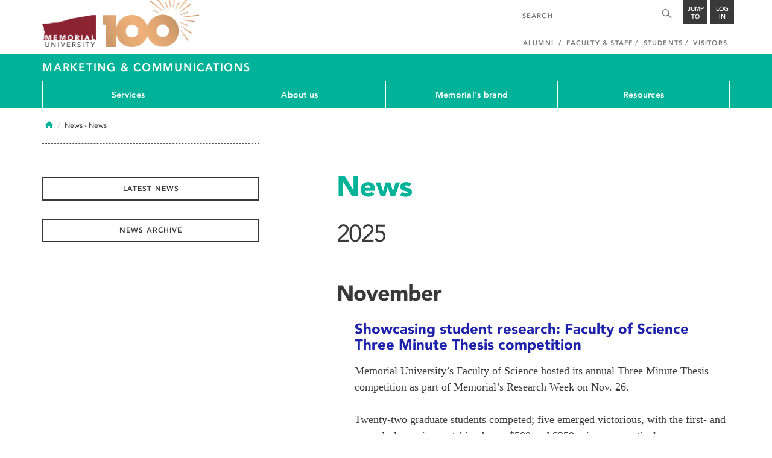

--- FILE ---
content_type: text/html; charset=UTF-8
request_url: https://www.mun.ca/marcomm/news/?view=archive&newsGroup=NEWS
body_size: 19207
content:
<!DOCTYPE html >
<html lang="en-CA"
 prefix="og: http://ogp.me/ns# fb: http://ogp.me/ns/fb# foaf: http://xmlns.com/foaf/0.1/ dc: http://purl.org/dc/elements/1.1/"
 vocab="http://schema.org/"
 itemscope="" itemtype="http://schema.org/WebPage">

<head>
 <meta charset="utf-8"/>
<meta http-equiv="Content-type" content="text/html; charset=utf-8"/>
<meta http-equiv="X-UA-Compatible" content="IE=edge">
<meta name="viewport" content="width=device-width, initial-scale=1">
<link rel="canonical" href="https://www.mun.ca/marcomm/news/"/>



 <script>(function (w, d, s, l, i) {
 w[l] = w[l] || [];
 w[l].push({
 'gtm.start': new Date().getTime(), event: 'gtm.js'
 });
 var f = d.getElementsByTagName(s)[0],
 j = d.createElement(s), dl = l != 'dataLayer' ? '&l=' + l : '';
 j.async = true;
 j.src =
 'https://www.googletagmanager.com/gtm.js?id=' + i + dl;
 f.parentNode.insertBefore(j, f);
 })(window, document, 'script', 'dataLayer', 'GTM-TB37L6');</script>

<title>News | Marketing &amp; Communications | Memorial University of
 Newfoundland</title>

<link rel="preload" href="https://www.mun.ca/appinclude/stratum/js/bowser.js?id=b1c67ec783de3038f2624bfa60b86643&x-stratum-cacheable-asset=1" as="script">
<link rel="preload" href="https://www.mun.ca/appinclude/stratum/js/jquery-bundle.js?id=c25ccce2e4c696de405a19bb617e33ef&x-stratum-cacheable-asset=1" as="script">
<link rel="preload" href="https://www.mun.ca/appinclude/stratum/js/app.js?id=42f847eca8d3c1d4e2f7c5dcbc75fbf8&x-stratum-cacheable-asset=1" as="script">
<link rel="preload" href="https://www.mun.ca/appinclude/stratum/css/app.css?id=cd8e0594519a3fa82167edd3abae0f47&x-stratum-cacheable-asset=1" as="style">
<link rel="preload" href="https://www.mun.ca/appinclude/stratum/css/bottom.css?id=1cb694a66fb44a1e90b5178806c4ff96&x-stratum-cacheable-asset=1" as="style">
<link rel="preload" href="https://www.mun.ca/appinclude/stratum-sites/production/marcomm/resources/css/site.css?id=1744826304&x-stratum-cacheable-asset=1" as="style">
<link rel="preload" href="https://www.mun.ca/appinclude/stratum/images/MUN_Logo_Tagline_RGB.png?5d9aacec60306618ddc2e7b5801b7673" as="image" >
<link rel="preload" href="https://www.mun.ca/appinclude/stratum/images/MUN_Logo_RGB.png?1e058e0f542b9b6d1b14a96c150cb0c6" as="image" >
<link rel="preload" href="https://www.mun.ca/appinclude/stratum/images/mun-100-masthead-logo.png?601f2833b7cd6b81024de65e5a57f986" as="image" >
<link rel="preload" href="https://www.mun.ca/appinclude/stratum/fonts/7147ec3a-8ff8-4ec9-8c5c-bd1571dc6ae6.woff2?074cfd4a4adbcfd11ebf4a50b0e83601" as="font" type="font/woff2" crossorigin="anonymous">
<link rel="preload" href="https://www.mun.ca/appinclude/stratum/fonts/icomoon.woff2?2799c2b799b9977e2f34ed509472c0a4" as="font" type="font/woff2" crossorigin="anonymous">
<link rel="preload" href="https://www.mun.ca/appinclude/stratum/fonts/2cac77ec-9bc0-4ee7-87e4-27650190744f.woff2?b88cd394783954e4599ae801d3a73aa6" as="font" type="font/woff2" crossorigin="anonymous">
<link rel="preload" href="https://www.mun.ca/appinclude/stratum/fonts/5a05cf7f-f332-456f-ae67-d8c26e0d35b3.woff2?de4f67b8545dc903765d53b0346df833" as="font" type="font/woff2" crossorigin="anonymous">
<link rel="preload" href="https://www.mun.ca/appinclude/stratum/fonts/b9ebb19d-88c1-4cbd-9baf-cf51972422ec.woff2?dd3441203c41f450912336d7f356115f" as="font" type="font/woff2" crossorigin="anonymous">
<link rel="preload" href="https://www.mun.ca/appinclude/stratum/fonts/c4352a95-7a41-48c1-83ce-d8ffd2a3b118.woff2?7ef7482c33eafdf91cb366853e3a4c4c" as="font" type="font/woff2" crossorigin="anonymous">

<meta name="copyright" content="Copyright (c) 2021 Memorial University of Newfoundland">
<meta name="title" content="News | Marketing &amp; Communications | Memorial University of Newfoundland">



 <meta name="keywords" content="">
 <meta name="description" content="">



<meta name="generator" content="Terminal Four"/>
<meta property="og:url" content="https://www.mun.ca/marcomm/news/"/>
<meta property="og:type" content="website"/>
<meta property="og:locale" content="en_CA"/>
<meta property="og:site_name" content="Memorial University of Newfoundland"/>
<meta property="og:title" content="News | Marketing &amp; Communications"/>
<meta property="og:description" content=""/>
<meta property="og:image" content="https://www.mun.ca/appinclude/stratum/images/social-media-default-icon.jpg?92048c39b648897691cd44b1aa982d3c&x-stratum-cacheable-asset=1"/>
<meta name="twitter:domain" content="www.mun.ca"/>
<meta name="twitter:title" content="News | Marketing &amp; Communications"/>
<meta name="twitter:description" content=""/>
<meta name="twitter:card" content="summary_large_image"/>
<meta name="twitter:card" content="summary_large_image"/>
<meta name="twitter:image" content="https://www.mun.ca/appinclude/stratum/images/social-media-default-icon.jpg?92048c39b648897691cd44b1aa982d3c&x-stratum-cacheable-asset=1"/>

<script type="application/ld+json"> {
 "@context": "http://schema.org",
 "@type": "CollegeOrUniversity",
 "name": "Memorial University of Newfoundland",
 "url": "http://www.mun.ca",
 "sameAs": [
 "http://www.facebook.com/MemorialUniversity",
 "http://twitter.com/memorialu",
 "http://instagram.com/memorialuniversity",
 "http://www.youtube.com/user/MemorialUVideos",
 "http://memorialfutureu.tumblr.com/"
 ],
 "logo": "https://www.mun.ca/appinclude/stratum/images/gkg-mun-logo.jpg?8726997c62e4a5dbf8247b8c9adf4abc&x-stratum-cacheable-asset=1",
 "image": "https://www.mun.ca/appinclude/stratum/images/MUN_Logo_RGB.png?1e058e0f542b9b6d1b14a96c150cb0c6&x-stratum-cacheable-asset=1"
 }

</script>  <link rel="apple-touch-icon" sizes="57x57" href="/appinclude/stratum/favicon/apple-touch-icon-57x57.png">
<link rel="apple-touch-icon" sizes="114x114" href="/appinclude/stratum/favicon/apple-touch-icon-114x114.png">
<link rel="apple-touch-icon" sizes="72x72" href="/appinclude/stratum/favicon/apple-touch-icon-72x72.png">
<link rel="apple-touch-icon" sizes="144x144" href="/appinclude/stratum/favicon/apple-touch-icon-144x144.png">
<link rel="apple-touch-icon" sizes="60x60" href="/appinclude/stratum/favicon/apple-touch-icon-60x60.png">
<link rel="apple-touch-icon" sizes="120x120" href="/appinclude/stratum/favicon/apple-touch-icon-120x120.png">
<link rel="apple-touch-icon" sizes="76x76" href="/appinclude/stratum/favicon/apple-touch-icon-76x76.png">
<link rel="apple-touch-icon" sizes="152x152" href="/appinclude/stratum/favicon/apple-touch-icon-152x152.png">
<link rel="apple-touch-icon" sizes="180x180" href="/appinclude/stratum/favicon/apple-touch-icon-180x180.png">
<link rel="icon" type="image/png" href="/appinclude/stratum/favicon/favicon-192x192.png" sizes="192x192">
<link rel="icon" type="image/png" href="/appinclude/stratum/favicon/favicon-160x160.png" sizes="160x160">
<link rel="icon" type="image/png" href="/appinclude/stratum/favicon/favicon-96x96.png" sizes="96x96">
<link rel="icon" type="image/png" href="/appinclude/stratum/favicon/favicon-16x16.png" sizes="16x16">
<link rel="icon" type="image/png" href="/appinclude/stratum/favicon/favicon-32x32.png" sizes="32x32">
<meta name="msapplication-TileColor" content="#ffffff">
<meta name="msapplication-TileImage" content="/appinclude/stratum/favicon/mstile-144x144.png"> <link rel="stylesheet" type="text/css" href="https://www.mun.ca/appinclude/stratum/css/app.css?id=cd8e0594519a3fa82167edd3abae0f47&x-stratum-cacheable-asset=1"  defer/>
<script type="text/javascript" src="https://www.mun.ca/appinclude/stratum/js/bowser.js?id=b1c67ec783de3038f2624bfa60b86643&x-stratum-cacheable-asset=1"  ></script>
<script type="text/javascript" src="https://www.mun.ca/appinclude/stratum/js/jquery-bundle.js?id=c25ccce2e4c696de405a19bb617e33ef&x-stratum-cacheable-asset=1"  ></script>


<script type="application/x-stratum-config">[base64]</script>

 </head>

<body class="Green-3275  section-50088  production-marcomm  webp number-of-menu-items-4">
<noscript>
 <iframe src="https://www.googletagmanager.com/ns.html?id=GTM-TB37L6"
 height="0" width="0" style="display:none;visibility:hidden"></iframe>
</noscript>

<div id="outer-container" class="Green-3275  section-50088  production-marcomm  webp number-of-menu-items-4">

 <header itemscope itemtype="https://schema.org/WPHeader">
 <meta itemprop="name" content="Page Header"/>
 <meta itemprop="description" content="Search, Apply, Login and Navigate our Sites."/>
 <!--SEARCH AREA -->
 <div id="masthead-curtain" class="collapsed">
 <div class="container-fluid" id="masthead-curtain-close-wrapper">
 <div class="row">
 <div class="col-xs-12">
 <button class="pull-right masthead-curtain-close" id="masthead-curtain-close" aria-label="Close"
 title="Close"><span class="icon-close" aria-hidden="true" style=""></span></button>
 </div>
 </div>
 </div>
 <div id="masthead-curtain-content">
 <div id="search" class="hidden masthead-subject">
 <div class="container">
 <div class="row">
 <div class="masthead-item">
 <form method="get" action="//www.mun.ca/main/search.php" id="mcs-search-form">
 <div class="col-sm-12 col-md-offset-2 col-md-7">
 <div class="search-container">
 <label for="mcs-search-field" style="display: none;">Search:</label>
 <input id="mcs-search-field" placeholder="Search for..." type="text"
 class="typeahead" name="q" autocomplete="off"/>
 <input type="hidden" name="from" value="" id="mcs-from-field"/>
 </div>
 </div>
 <div class="col-sm-12 col-md-2 center-search-button">
 <button class="dropInnerButton search-btn" id="searchMUN">Search</button>
 </div>
 </form>
 </div>
 </div>
 <div class="az-links">
 <div class="row">
 <div class="col-xs-12 col-sm-4 col-lg-4">
 <div class="masthead-item" style="margin: 0;">
 <ul>
 <li>
 <a href="https://www.mun.ca/people_departments/a-z-listing/">A-Z Directory</a>
 </li>
 <li>
 <a href="https://www.mun.ca/main/become-a-student/">Admissions</a>
 </li>
 <li>
 <a href="https://www.mun.ca/university-calendar/">Calendar</a>
 </li>
 </ul>
 </div>
 </div>
 <div class="col-xs-12 col-sm-4 col-lg-4">
 <div class="masthead-item" style="margin: 0;">
 <ul>
 <li>
 <a href="https://www.mun.ca/campus_map/">Campus Maps</a>
 </li>
 <li>
 <a href="https://www.mun.ca/hr/careers/">Careers</a>
 </li>
 <li>
 <a href="https://www.mun.ca/people_departments/faculties-and-schools/">Faculties and Schools</a>
 </li>
 </ul>
 </div>
 </div>
 <div class="col-xs-12 col-sm-4 col-lg-4">
 <div class="masthead-item" style="margin: 0;">
 <ul>
 <li>
 <a href="https://www.mun.ca/international/">International</a>
 </li>
 <li>
 <a href="https://www.library.mun.ca/">Libraries</a>
 </li>
 <li>
 <a href="https://www.mun.ca/people_departments/">People and Departments</a>
 </li>
 </ul>
 </div>
 </div>
</div> </div>
 </div>
 </div>
 <div id="sitewide-menu" class="hidden masthead-subject">
 <div class="container sitewide-menu">
 <div class="row">
 <div class="col-md-12  col-lg-6">
 <div class="masthead-item" style="margin: 0;">
 <ul>
 <li>
 <a href="//www.mun.ca/main/about/">About</a>
 </li>
 <li>
 <a href="//www.mun.ca/main/become.php">Become A Student</a>
 </li>
 <li>
 <a href="//www.mun.ca/main/campuses.php">Campuses</a>
 </li>
 </ul>
 </div>
 </div>
 <div class="col-md-12  col-lg-6">
 <div class="masthead-item" style="margin: 0;">
 <ul>
 <li>
 <a href="//www.mun.ca//alumni/give/">Give to Memorial</a>
 </li>
 <li>
 <a href="//www.mun.ca/main/programs.php">Programs</a>
 </li>
 <li>
 <a href="http://www.mun.ca/research/">Research</a>
 </li>
 </ul>
 </div>
 </div>
 </div>
</div> <!--<div class="container sitewide-menu"></div>-->
 </div>
 <div id="audience-menu" class="hidden masthead-subject">
 <div class="container audience-menu">
 <div class="row">
 <div class="col-md-12  col-lg-4">
 <div class="masthead-item" style="margin: 0;">
 <ul>
 <li>
 <a href="//www.mun.ca//alumni/">Alumni</a>
 </li>
 <li>
 <a href="//www.mun.ca/main/facultyandstaff.php">Faculty &amp; Staff</a>
 </li>
 </ul>
 </div>
 </div>
 <div class="col-md-12  col-lg-4">
 <div class="masthead-item" style="margin: 0;">
 <ul>
 <li>
 <a href="//www.mun.ca/main/students.php">Students</a>
 </li>
 </ul>
 </div>
 </div>
 <div class="col-md-12  col-lg-4">
 <div class="masthead-item" style="margin: 0;">
 <ul>
 <li>
 <a href="//www.mun.ca/main/visitors/">Visitors</a>
 </li>
 </ul>
 </div>
 </div>
 </div>
</div> <!--<div class="container audience-menu"></div>-->
 </div>
 <!--APPLY AREA -->
 <div id="apply" class="hidden masthead-subject">
 <div class="container apply-menu">
 </div> </div>
 <!-- LOGIN AREA -->
 <div id="login" class="hidden masthead-subject">
 <div class="container services-menu">
 <div class="row">
 <div class="col-xs-10 col-xs-offset-1 col-md-8 col-md-offset-2">
 <div class="masthead-item">
 <ul>
 <li>
 <a href="https://my.mun.ca">my.mun.ca</a>
 </li>
 <li>
 <a href="https://online.mun.ca">Brightspace</a>
 </li>
 <li><a href="https://my.mun.ca/student">Student Self-Service</a></li>
 <li><a href="https://my.mun.ca/employee">Employee Self-Service</a></li>
 <li>
 <a href="https://www.mun.ca/its/services/email/">Email</a>
 </li>
 <li>
 <a href="http://www.mun.ca/iam/munlogin/">Other MUN Login Services</a>
 </li>
 </ul>
 </div>
 </div>
 </div>
</div>
 </div>
 </div>
</div>
 <div id="masthead">
 <!-- S: masthead -->

 <div class="container">
 <!-- S: masthead container-->

 <div class="row">
 <!-- S: masthead row-->

 <div class="col-sm-2 col-md-6" style="position:relative">
 <!--- S: masthead logo -->
 <a href="//www.mun.ca/main/" class="masthead-mun-logo"
 title="Memorial University of Newfoundland"
 aria-label="Memorial University">
 Memorial University
 </a>
 <a href="//www.mun.ca/100"
 class="masthead-mun-logo-100-overlay">100 site</a>
 <!--- E: masthead logo -->
 </div>

 <div class="col-sm-10 col-md-6">
 <div class="row">
 <!--- S: right row 1 -->

 <div class="col-md-12">
 <div id="masthead-actions" class="pull-right desktop-masthead-search">

 <form method="get" action="//www.mun.ca/main/search.php" id="ms-search-form">
 <input type="text" placeholder="SEARCH" class="ms-repace typeahead" name="q"
 autocomplete="off" id="ms-replace-search-input">
 <button type="submit" class="ms-replace"
 id="ms-search-btn"><span><!-- Search<br> --><span
 class="icon icon-search" aria-hidden="true"></span></span>
 </button>
 <input type="hidden" name="from" value="" id="mcs-from-field"/>
 </form>

 <div class="dropdown">
 <button type="button" id="jump-to" class="ms-replace dropdown-toggle"
 data-toggle="dropdown" aria-haspopup="true" aria-expanded="false"><span>
 Jump to</span>
 </button>
 <ul id="jumpToMenu" class="ms-replace dropdown-menu dropdown-menu-right"
 aria-labelledby="jump-to">
 <li>
 <a href="https://www.mun.ca/people_departments/a-z-listing/">A-Z Directory</a>
</li>
<li><a href="https://www.mun.ca/main/become-a-student/">Admissions</a></li>
<li><a href="https://www.mun.ca/university-calendar/">Calendar</a></li>
<li><a href="https://www.mun.ca/campus_map/">Campus Maps</a></li>
<li><a href="https://www.mun.ca/hr/careers/">Careers</a></li>
<li><a href="https://www.mun.ca/people_departments/faculties-and-schools/">Faculties
 and
 Schools</a>
</li>
<li><a href="https://www.mun.ca/international/">International</a></li>
<li><a href="https://www.library.mun.ca/">Libraries</a></li>
<li><a href="https://www.mun.ca/people_departments/">People and
 Departments</a></li> </ul>
 </div>

 <div class="dropdown">
 <button type="button" id="btn-login" class="ms-replace dropdown-toggle"
 data-toggle="dropdown" aria-haspopup="true"
 aria-expanded="false"><span>Log<br>in</span>
 </button>
 <ul id="loginMenu"
 class="ms-replace dropdown-menu dropdown-menu-right"
 aria-labelledby="btn-login">
 <li><a href="https://my.mun.ca">my.mun.ca</a></li>
<li><a href="https://online.mun.ca">Brightspace</a></li>
<li><a href="https://my.mun.ca/student">Student Self-Service</a></li>
<li><a href="https://my.mun.ca/employee">Employee Self-Service</a></li>
<li><a href="https://www.mun.ca/its/services/email/">Email</a></li>
<li><a href="http://www.mun.ca/iam/munlogin/">Other MUN Login Services</a>
</li>
 </ul>
 </div>

 </div>
 </div>
 <!--- E: right row 1 -->
 </div>


 <div class="row">
 <!--- S: right row 2 -->
 <div class="col-md-12">
 <nav id="masthead-nav" typeof="SiteNavigationElement">
 <ul class="nav navbar-nav pull-right" typeof="SiteNavigationElement">
 <li><a property="url" href="http://www.mun.ca/alumni"><span
 property="name">Alumni</span></a>
</li>
<li><a property="url" href="//www.mun.ca/main/facultyandstaff.php"><span
 property="name">Faculty &amp; Staff</span></a></li>
<li><a property="url" href="//www.mun.ca/main/students.php"><span
 property="name">Students</span></a></li>
<li><a property="url" href="//www.mun.ca/main/visitors/index.php"><span
 property="name">Visitors</span></a></li> </ul>
 </nav>
 </div>
 <!--- E: right row 2 -->
 </div>


 </div>
 <!-- E: masthead row-->
 </div>
 <!-- E: masthead container-->
 </div>
 <!-- E: masthead -->
</div>

 <div id="site-title-desktop" class="site-title hidden-sm hidden-xs">
 <div class="container">
 <div class="row">
 <div class="col-md-12">
 <h1><a href="/marcomm/"
 class="t4-site-root">Marketing &amp; Communications </a>
 
 </h1></div>
 </div>
 </div>
 </div>
 <div id="menu">
 <nav class="navbar">
 <div class="container">
 <div class="navbar-header">
 <div class="pull-left" style="position:relative">
 <a href="//www.mun.ca/main/"><img
 src="https://www.mun.ca/appinclude/stratum/images/mun-100-masthead-logo.png?601f2833b7cd6b81024de65e5a57f986"
 class="mobile-mun-logo"></a>
 <a href="//www.mun.ca/100"
 class="masthead-mun-logo-100-overlay">100 site</a>
 </div>
 <div class="pull-right m-actions">
 <button type="button" class="masthead-curtain-open" data-target="#login" aria-label="Login"
 title="Login"><span class="text-btn">Login</span></button>
 <button type="button" class="masthead-curtain-open" data-target="#audience-menu"
 aria-label="Audience Menu" title="Audience"><span class="icon-user"
 aria-hidden="true"></span>
 </button>
 <button type="button" class="masthead-curtain-open site-search" data-target="#search"
 aria-label="Search" title="Search"><span class="icon-search"
 aria-hidden="true"></span></button>
 <button type="button" class="masthead-curtain-open navbar-toggle"
 data-target="#sitewide-menu" aria-label="Toggle navigation"><span class="icon-lines"
 aria-hidden="true"></span>
 </button>
 </div>
 </div>
 <nav id="top-menu" class="collapse navbar-collapse" typeof="SiteNavigationElement">
 <ul>
 <li><a href="/marcomm/services/">Services</a>
<ul class="multilevel-linkul-0">
<li><a href="/marcomm/services/communications/">Communications</a>
<ul class="multilevel-linkul-1">
<li><a href="/marcomm/services/communications/social-media-guidelines/">Social media guidelines</a></li>
<li><a href="/marcomm/services/communications/for-media/">For media</a>
<ul class="multilevel-linkul-2">
<li><a href="/marcomm/news-releases/">News releases</a></li>
<li><a href="https://www.flickr.com/photos/memorialuniversity">News photos</a></li>
<li><a href="https://mun.yaffle.ca/">Yaffle</a></li>

</ul>

</li>
<li><a href="/marcomm/services/communications/memorials-style-guide/">Memorial's style guide</a></li>
<li><a href="/marcomm/services/communications/internal-communications-channels/">Internal communications channels</a>
<ul class="multilevel-linkul-2">
<li><a href="/marcomm/services/communications/internal-communications-channels/newsline-guidelines/">Newsline guidelines</a></li>

</ul>

</li>

</ul>

</li>
<li><a href="/marcomm/services/marketing-and-photography/">Marketing and photography</a>
<ul class="multilevel-linkul-1">
<li><a href="/marcomm/services/marketing-and-photography/photography/">Photography</a></li>
<li><a href="/marcomm/services/marketing-and-photography/billable-services/">Billable Services</a></li>
<li><a href="/marcomm/services/marketing-and-photography/frequently-asked-questions/">Frequently asked questions</a></li>
<li><a href="/marcomm/services/marketing-and-photography/sponsorship-guidelines-and-application/">Sponsorship guidelines and application</a></li>

</ul>

</li>
<li><a href="/marcomm/services/protocol-flags-and-special-services/">Protocol, flags and special services</a>
<ul class="multilevel-linkul-1">
<li><a href="https://www.mun.ca/policy/browse/policies/view.php?policy=311">Flags policy and procedures</a></li>
<li><a href="/marcomm/resources/request-to-half-mast-flags/">Request to half-mast flags form</a></li>
<li><a href="/marcomm/resources/request-to-display-a-flag/">Request to display a flag form</a></li>

</ul>

</li>
<li><a href="/marcomm/services/web-content-services/">Web Content Services</a>
<ul class="multilevel-linkul-1">
<li><a href="/marcomm/services/web-content-services/web-access/">Web access</a></li>
<li><a href="https://mun.ca/t4/user-guide/website-best-practices/">Web best practices</a></li>
<li><a href="/marcomm/services/web-content-services/website-development/">Website development</a></li>
<li><a href="/marcomm/services/web-content-services/web-training/">Web training</a></li>
<li><a href="https://mun.ca/t4/user-guide/">Terminalfour (T4) User Guide</a></li>

</ul>

</li>

</ul>

</li><li><a href="/marcomm/about-us/">About us</a>
<ul class="multilevel-linkul-0">
<li><a href="/marcomm/about-us/our-management-team/">Our Management Team</a></li>
<li><a href="/marcomm/contact-information/staff/">Staff</a></li>
<li><a href="/marcomm/services/communications/for-media/">For media</a></li>

</ul>

</li><li><a href="/marcomm/memorials-brand/">Memorial's brand</a>
<ul class="multilevel-linkul-0">
<li><a href="/marcomm/memorials-brand/logos/">Logos</a>
<ul class="multilevel-linkul-1">
<li><a href="/marcomm/memorials-brand/logos/memorials-logo/">Memorial's logo</a></li>
<li><a href="/marcomm/memorials-brand/logos/ceremonial-logo/">Ceremonial logo</a></li>
<li><a href="/marcomm/memorials-brand/logos/grenfell-campus-logos/">Grenfell Campus logos</a></li>

</ul>

</li>
<li><a href="/marcomm/memorials-brand/templates/">Templates</a></li>
<li><a href="https://www.flickr.com/photos/memorialuniversity/albums">Photo library</a></li>
<li><a href="/marcomm/memorials-brand/brand-standards/">Brand standards</a></li>
<li><a href="/marcomm/memorials-brand/awards-and-honours/">Awards and honours</a></li>

</ul>

</li><li><a href="/marcomm/resources/">Resources</a></li><li><a href="/marcomm/request-for-services/">Request for Services</a></li> </ul>
 </nav>
 </div>
 </nav>
 </div>
 <div id="site-title-mobile" class="site-title visible-sm visible-xs">
 <div class="container">
 <div class="row">
 <div class="col-xs-10">
 <h1><a href="#" class="t4-site-root">Marketing &amp; Communications</a>
 
 </h1></div>
 <div class="col-xs-2">
 <button type="button" class="btn sub-menu-button pull-right" data-toggle="collapse"
 data-target="#sub-menu" aria-label="Toggle navigation"
 style="padding: 15px 5px 15px 0;"><span class="icon-chev-down" aria-hidden="true"
 style="color: white;"></span></button>
 </div>
 </div>
 </div>
 </div>
</header>
<div id="mobile-menu-container">
 <div class="container">
 <div class="row">
 <nav class="sub-menu col-sm-12 collapse" id="sub-menu" typeof="SiteNavigationElement">

 </nav>
 </div>
 </div>
</div>



 <div id="content">

 <div class="container">

  <div class="row breadcrumb-row">
 <div class="md-col-12">

 <ul class="breadcrumb">
 <li>
 <a href="/marcomm/">
 <span class="glyphicon glyphicon-home" aria-hidden="true"></span>
 <span class="sr-only">Home</span>
 </a>
 </li>
 <li>News</li>  - News </ul>
 </div>
 </div>
  <div class="row">
 <div class="col-md-12">
  </div>
 </div>
 <div class="row">

 <div class="col-md-7 col-md-offset-1 col-md-push-4">
 <div id="call-to-action-mobile-widget-container" data-type="MCT"></div>
 <div id="content-body" typeof="WebPage">
   <h1 property="name" class="page-title">News</h1>
 

 <main property="mainEntityOfPage">
 <div id="sb-content-inside">
 <!-- SB START CONTENT -->
 








<h2>2025</h2>
 <hr/>
  <h3>November</h3>
  <div style="margin-left: 30px">
 <h5>
 <a href="/marcomm/news-articles/showcasing-student-research-faculty-of-science-three-minute-thesis-competition.php">Showcasing student research: Faculty of Science Three Minute Thesis competition&nbsp;</a>
 </h5>
 <p>Memorial University’s Faculty of Science hosted its annual Three Minute Thesis competition as part of Memorial’s Research Week on Nov. 26.<br><br>Twenty-two graduate students competed; five emerged victorious, with the first- and second-place winners taking home $500 and $250 prizes, respectively.&nbsp;</p>
 </div>
  <div style="margin-left: 30px">
 <h5>
 <a href="/marcomm/news-articles/memorial-university-receives-major-contribution-from-cenovus-energy-225-million-investment-to-support-students-and-innovation.php">Memorial University receives major contribution from Cenovus Energy; $2.25-million investment to support students and innovation</a>
 </h5>
 <p>Building on a long history of collaboration between Cenovus Energy and Memorial University, Cenovus Energy has announced a major investment of&nbsp;$2.25 million&nbsp;in support of students and programming across a range of initiatives at both Memorial and the Marine Institute.</p>
 </div>
  <div style="margin-left: 30px">
 <h5>
 <a href="/marcomm/news-articles/send-help-from-rockets-and-rovers-to-fire-fighting-drones-these-memorial-students-are-ready-for-sponsorship.php">Send help! From rockets and rovers to fire-fighting drones, these Memorial students are ready for sponsorship</a>
 </h5>
 <p>Student groups from Memorial’s&nbsp;<a title="https://link.mediaoutreach.meltwater.com/ls/click?upn=u001.[base64]" href="https://link.mediaoutreach.meltwater.com/ls/click?upn=u001.[base64]" data-auth="NotApplicable" data-linkindex="0">Student Design Hub</a>&nbsp;are pushing their prototypes to the limits.</p>
<p>Some are building a MARS-ready rover; some are designing autonomous drones capable of finding and fighting forest fires.</p>
<p>Others are pushing off-road vehicles to new extremes or striving to be the hometown heroes at an international ROV competition in 2026.</p>
 </div>
  <div style="margin-left: 30px">
 <h5>
 <a href="/marcomm/news-articles/its-a-green-light-memorial-university-political-scientist-recognized-among-the-countrys-clean50.php">&#039;It&#039;s a green light&#039;: Memorial University political scientist recognized among the country&rsquo;s &#039;Clean50&#039;</a>
 </h5>
 <p>A Canada Research Chair in equitable energy governance and public policy at Memorial University has been recognized among the country’s leading sustainability innovators.</p>
 </div>
  <div style="margin-left: 30px">
 <h5>
 <a href="/marcomm/news-articles/ai-real-time-3d-businesses-win-top-awards-at-illuminate.php">AI, real-time 3D businesses win top awards at Illuminate</a>
 </h5>
 <p>A business student who aims to use artificial intelligence (AI) as a tool in early autism detection took home multiple awards at Illuminate this week.</p>
 </div>
   <h3>October</h3>
  <div style="margin-left: 30px">
 <h5>
 <a href="/marcomm/news-articles/giller-governor-general-literary-award-winner-madeleine-thien-set-to-deliver-pratt-lecture-at-memorial-university.php">Giller, Governor General Literary Award-winner Madeleine Thien set to deliver Pratt lecture at Memorial University</a>
 </h5>
 <p>Memorial University's Department of English and Faculty of Humanities and Social Sciences are delighted to announce that Madeleine Thien will give the E. J. Pratt Lecture on Monday, Nov. 10.&nbsp;</p>
 </div>
  <div style="margin-left: 30px">
 <h5>
 <a href="/marcomm/news-articles/marine-institute-researcher-analyzes-marine-heat-waves-on-nl-shelf.php">Marine Institute researcher analyzes marine heat waves on N.L. shelf</a>
 </h5>
 <p>A Marine Institute researcher has found that low winds, high freshwater content and high stratification are contributing factors to high sea surface temperature anomalies in Newfoundland and Labrador's waters.</p>
 </div>
  <div style="margin-left: 30px">
 <h5>
 <a href="/marcomm/news-articles/meet-the-graduates-memorial-university-conferring-900-degrees-at-convocation-today.php">Meet the graduates: Memorial University conferring 900 degrees at convocation today</a>
 </h5>
 <p>Nine hundred Memorial University graduates will receive their degrees today and head out into the world as experts in their fields and educated citizens of our province.</p>
 </div>
  <div style="margin-left: 30px">
 <h5>
 <a href="/marcomm/news-articles/labrador-campuss-pye-centre-hosts-fifth-annual-farm-fun-day-.php">Labrador Campus&rsquo;s Pye Centre hosts fifth annual Farm Fun Day</a>
 </h5>
 <p><span data-olk-copy-source="MessageBody">From fresh local produce and food vendors to farm animals and tractor rides, Labrador Campus’s&nbsp;</span><a title="https://link.mediaoutreach.meltwater.com/ls/click?upn=u001.[base64]" href="https://link.mediaoutreach.meltwater.com/ls/click?upn=u001.[base64]" data-auth="NotApplicable" data-linkindex="0">Pye Centre for Northern Boreal Food Systems</a>&nbsp;will be the main attraction in Happy Valley-Goose Bay on Saturday, Oct. 4.</p>
 </div>
   <h3>September</h3>
  <div style="margin-left: 30px">
 <h5>
 <a href="/marcomm/news-articles/students-and-alumni-invited-to-the-career-and-graduate-school-fair-on-sept-24.php">Students and alumni invited to the Career and Graduate School Fair on Sept. 24&nbsp;</a>
 </h5>
 <p>Memorial University and College of the North Atlantic (CNA) are again teaming up to host the 26th annual&nbsp;<a title="https://link.mediaoutreach.meltwater.com/ls/click?upn=u001.[base64]" href="https://link.mediaoutreach.meltwater.com/ls/click?upn=u001.[base64]" data-auth="NotApplicable" data-linkindex="0">Career and Graduate School Fair</a>.</p>
 </div>
  <div style="margin-left: 30px">
 <h5>
 <a href="/marcomm/news-articles/academic-highlight-fall-convocation-nears-honorary-graduate-announced.php">Academic highlight: fall convocation nears, honorary graduate announced</a>
 </h5>
 <p data-olk-copy-source="MessageBody">Memorial University will celebrate fall convocation at the St. John’s Arts and Culture Centre on Oct. 16.</p>
 </div>
  <div style="margin-left: 30px">
 <h5>
 <a href="/marcomm/news-articles/memorial-university-receives-landmark-investment-from-mastercard-foundation.php">Memorial University receives landmark investment from Mastercard Foundation</a>
 </h5>
 <p>Memorial University is among a group of Canadian post-secondary institutions selected to receive a&nbsp;<span class="markitw3xzih2" data-markjs="true" data-ogac="" data-ogab="" data-ogsc="" data-ogsb="">landmark</span>&nbsp;<span class="mark9g6cvqjqr" data-markjs="true" data-ogac="" data-ogab="" data-ogsc="" data-ogsb="">investment</span>&nbsp;from the Mastercard Foundation to mark a decade of work under Canada’s Truth and Reconciliation Commission (TRC).</p>
 </div>
  <div style="margin-left: 30px">
 <h5>
 <a href="/marcomm/news-articles/bringing-capital-and-community-together-impact-investing-roadshow-to-travel-across-nl.php">Bringing capital and community together: impact investing roadshow to travel across N.L.</a>
 </h5>
 <p><span style="font-family: 'Arial',sans-serif;">This month, Memorial University’s Centre for Social Enterprise, the Community Sector Council of Newfoundland and Labrador and Goparity Canada are hitting the road for a provincewide impact investing roadshow.</span></p>
 </div>
  <div style="margin-left: 30px">
 <h5>
 <a href="/marcomm/news-articles/choices-for-youth-memorial-university-receive-16-million-to-improve-nl-youth-wellness-.php">Choices for Youth, Memorial University receive $1.6 million to improve N.L. youth wellness</a>
 </h5>
 <p><span class="x_normaltextrun" data-olk-copy-source="MessageBody">Youth in Newfoundland and Labrador are experiencing increased mental health, substance use and housing challenges and often have difficulty navigating a complex and fragmented system of support, which can be&nbsp;</span><span class="x_normaltextrun">difficult to access and is not designed with them in mind.</span><span class="x_eop">&nbsp;</span></p>
 </div>
   <h3>August</h3>
  <div style="margin-left: 30px">
 <h5>
 <a href="/marcomm/news-articles/memorial-university-study-finds-nl-has-gap-to-fill-before-next-unplanned-disruption-to-health-care-services.php">Memorial University study finds N.L. has gap to fill before next unplanned disruption to health-care services</a>
 </h5>
 <p>A Memorial University researcher says he has uncovered a gap that needs filling before Newfoundland and Labrador faces its next pandemic or health-care disruption.&nbsp;</p>
 </div>
  <div style="margin-left: 30px">
 <h5>
 <a href="/marcomm/news-articles/rare-lichens-rich-history-a-qalipu-first-nation-and-memorial-university-collaboration-makes-a-treasure-trove-of-discoveries.php">Rare lichens, rich history: a Qalipu First Nation and Memorial University collaboration makes a treasure trove of discoveries</a>
 </h5>
 <p data-olk-copy-source="MessageBody">An area known as Charlie’s Place, situated in the Gander Lake area in Central Newfoundland, is revealing secrets of ecological and cultural importance.</p>
<p>&nbsp;</p>
 </div>
  <div style="margin-left: 30px">
 <h5>
 <a href="/marcomm/news-articles/highly-rated-johnson-geo-centre-named-2025-tripadvisor-travelers-choice-award-winner.php">Highly rated: Johnson Geo Centre named 2025 Tripadvisor Travelers&rsquo; Choice Award winner&nbsp;</a>
 </h5>
 <p data-olk-copy-source="MessageBody">From deep underground to the top of the world.</p>
<p>Locals have long known that Memorial University’s Johnson Geo Centre is a true treasure.</p>
 </div>
   <h3>July</h3>
  <div style="margin-left: 30px">
 <h5>
 <a href="/marcomm/news-articles/side-hustle-showcase-a-student-pop-up-market.php">Side Hustle Showcase: a student pop-up market</a>
 </h5>
 <p><span data-olk-copy-source="MessageBody">The event is a pop-up market featuring Memorial University students who are building businesses, launching creative projects and growing their side hustles.</span></p>
 </div>
  <div style="margin-left: 30px">
 <h5>
 <a href="/marcomm/news-articles/ai-in-the-sky-memorial-student-aims-to-shed-new-light-on-our-universe-and-transform-astronomical-research-as-we-know-it.php">AI in the sky: Memorial student aims to shed new light on our universe and transform astronomical research as we know it</a>
 </h5>
 <p data-olk-copy-source="MessageBody">Studying galaxies is essential for astronomers seeking to gain an understanding of the universe’s history and future.</p>
 </div>
  <div style="margin-left: 30px">
 <h5>
 <a href="/marcomm/news-articles/memorial-university-expands-support-for-canadian-armed-forces-members.php">Memorial University expands support for Canadian Armed Forces members</a>
 </h5>
 <p><span data-olk-copy-source="MessageBody">Memorial University is expanding its support for Canadian Armed Forces (CAF) members to have their military service experience and education recognized as course credit equivalents.</span></p>
 </div>
   <h3>June</h3>
  <div style="margin-left: 30px">
 <h5>
 <a href="/marcomm/news-articles/memorial-launches-canadas-first-university-housed-student-managed-social-impact-fund.php">Memorial launches Canada&rsquo;s first university-housed, student-managed social impact fund</a>
 </h5>
 <p><span data-olk-copy-source="MessageBody">On June 26, Memorial University launched the Fairlead Social Impact Fund, Canada’s first university-housed, student-managed impact investing fund.</span></p>
 </div>
  <div style="margin-left: 30px">
 <h5>
 <a href="/marcomm/news-articles/eastern-edge-robotics-won-third-place-and-more-at-the-underwater-robotics-world-championships.php">Eastern Edge Robotics won third place and more at the Underwater Robotics World Championships</a>
 </h5>
 <p>Several Newfoundland and Labrador teams competed at the&nbsp;<a title="https://link.mediaoutreach.meltwater.com/ls/click?upn=u001.[base64]" href="https://link.mediaoutreach.meltwater.com/ls/click?upn=u001.[base64]" data-auth="NotApplicable">2025 MATE ROV</a>&nbsp;World Championship in Alpena, MI this past weekend, and captured various major awards.</p>
 </div>
  <div style="margin-left: 30px">
 <h5>
 <a href="/marcomm/news-articles/fisheries-and-marine-institute-to-hold-2025-graduation-ceremony.php">Fisheries and Marine Institute to hold 2025 graduation ceremony</a>
 </h5>
 <p style="line-height: 106%; margin: 0in 0in 8.0pt 0in;"><span style="font-family: 'Calibri',sans-serif;">Students at the Fisheries and Marine Institute of Memorial University will receive diplomas, advanced diplomas and certificates during the 2025 graduation ceremony scheduled for Friday, June 20.</span></p>
 </div>
  <div style="margin-left: 30px">
 <h5>
 <a href="/marcomm/news-articles/shifting-environmental-conditions-contribute-to-northern-cod-collapse-and-recovery-.php">Shifting environmental conditions contribute to northern cod collapse and recovery</a>
 </h5>
 <p style="line-height: 106%; margin: 0in 0in 8.0pt 0in;"><span style="font-family: 'Calibri',sans-serif;">A Marine Institute researcher is the lead author of a scientific paper that examines the impact of shifting northwest Atlantic Ocean climate conditions on groundfish stocks, such as northern cod.</span></p>
 </div>
  <div style="margin-left: 30px">
 <h5>
 <a href="/marcomm/news-articles/ten-ping-pong-balls-memorial-university-researcher-releases-findings-of-plastic-in-sea-turtles-study-.php">Ten ping pong balls: Memorial University researcher releases findings of plastic in sea turtles study</a>
 </h5>
 <p style="margin: 0in; line-height: 115%;"><span style="font-size: 11.0pt; line-height: 115%; font-family: 'Arial',sans-serif; color: #0e101a;">More than a garbage truck’s worth of plastic enters the ocean every minute.</span></p>
<p style="margin: 0in; line-height: 115%;"><span style="font-size: 11.0pt; line-height: 115%; font-family: 'Arial',sans-serif;">&nbsp;</span></p>
<p style="margin: 0in; line-height: 115%;"><span style="font-size: 11.0pt; line-height: 115%; font-family: 'Arial',sans-serif; color: #0e101a;">So, understanding how plastic moves through the ocean and where it ends up is critical for determining the harm it inflicts on wildlife and humans.</span></p>
<p style="margin: 0in; line-height: 115%;"><span style="font-size: 11.0pt; line-height: 115%; font-family: 'Arial',sans-serif;">&nbsp;</span></p>
<p style="margin: 0in; line-height: 115%;"><span style="font-size: 11.0pt; line-height: 115%; font-family: 'Arial',sans-serif; color: #0e101a;">Dr. Alice (Xia) Zhu, one of Memorial University’s newest Banting post-doctoral scholars, has begun her research on the fate of plastic in our oceans.</span></p>
 </div>
  <div style="margin-left: 30px">
 <h5>
 <a href="/marcomm/news-articles/aquarena-media-tour.php">Aquarena media tour</a>
 </h5>
 <p>Memorial is providing an opportunity for media to tour the newly renovated Aquarena facility on Tuesday, June 10, at 11 a.m.&nbsp;</p>
 </div>
  <div style="margin-left: 30px">
 <h5>
 <a href="/marcomm/news-articles/botany-on-the-rock-national-conference-bringing-leading-speakers-inspiring-field-trips-and-botanical-art-showcase.php">Botany on the Rock: National conference bringing leading speakers, inspiring field trips, and botanical art showcase</a>
 </h5>
 <p style="line-height: 115%; margin: 12.0pt 0in 12.0pt 0in;"><span style="font-size: 11.0pt; line-height: 115%; font-family: 'Arial',sans-serif;">For the first time since 1978, the <span style="color: #1155cc;">Canadian Botanical Association-L’ Botanique du Canada</span> is bringing its national annual meeting and conference back to Newfoundland and Labrador.</span></p>
 </div>
  <div style="margin-left: 30px">
 <h5>
 <a href="/marcomm/news-articles/annual-world-oceans-day-family-event-at-the-marine-institute-on-saturday-june-7.php">Annual World Oceans Day family event at the Marine Institute on Saturday, June 7</a>
 </h5>
 <p>Celebrate World Oceans Day with a free family event at the Marine Institute on Saturday, June 7.&nbsp;Activities for all ages take place from 10 a.m.-3 p.m. at the Marine Institute campus at 155 Ridge Rd. in St. John's.</p>
 </div>
   <h3>May</h3>
  <div style="margin-left: 30px">
 <h5>
 <a href="/marcomm/news-articles/memorial-university-panel-to-consider-what-do-universities-owe-the-public-.php">Memorial University panel to consider: What do universities owe the public?</a>
 </h5>
 <p>As higher education across Canada faces a range of significant challenges, Memorial University’s Office of Public Engagement is inviting all members of the university and the public to attend a free panel discussion that will consider: What do universities owe the public?</p>
 </div>
  <div style="margin-left: 30px">
 <h5>
 <a href="/marcomm/news-articles/surgecon-30-memorial-university-doctors-software-is-cutting-wait-times-in-rural-emergency-rooms.php">&#039;SurgeCon 3.0&#039;: Memorial University doctor&rsquo;s software is cutting wait times in rural emergency rooms</a>
 </h5>
 <p>A&nbsp;<a href="https://link.mediaoutreach.meltwater.com/ls/click?upn=u001.[base64]">2025 study by the C.D. Howe Institute</a>&nbsp;found that Newfoundland and Labrador is among the worst in Canada in terms of access to health care.&nbsp;</p>
<p>The shortage of family doctors in the province means a hospital is the only place many communities can receive medical care, which causes congestion and excessive wait times in emergency rooms.</p>
<p>That’s why Carbonear General Hospital worked to find a practical solution — and cut its wait times by 60 per cent.</p>
 </div>
  <div style="margin-left: 30px">
 <h5>
 <a href="/marcomm/news-articles/back-and-twice-as-big-memorial-universitys-edi-ar-conference-returns-may-22-23.php">Back and twice as big: Memorial University&rsquo;s EDI-AR Conference returns May 22-23</a>
 </h5>
 <p>After drawing more than 250 participants from across Canada and around the world in 2024, Memorial University’s International Equity, Diversity, Inclusion, and Anti-Racism (EDI-AR) Conference is back by popular demand for a second year.</p>
 </div>
  <div style="margin-left: 30px">
 <h5>
 <a href="/marcomm/news-articles/dr-sylvia-moore-named-inaugural-uarctic-chair-will-champion-indigenous-and-northern-education.php">Dr. Sylvia Moore named inaugural UArctic chair, will champion Indigenous and northern education</a>
 </h5>
 <p>A new initiative is set to transform how northern communities connect, collaborate and shape their educational futures.</p>
<p><a href="https://link.mediaoutreach.meltwater.com/ls/click?upn=u001.[base64]">Sylvia Moore</a>, vice-provost, Labrador Campus, and dean of Memorial University’s School of Arctic and Subarctic Studies <em>pro tempore</em>, has been appointed the inaugural chair of Indigenous and northern education by the University of the Arctic (UArctic).</p>
 </div>
  <div style="margin-left: 30px">
 <h5>
 <a href="/marcomm/news-articles/memorial-university-based-initiative-aims-to-build-a-whole-new-sector-in-newfoundland-and-labrador.php">Memorial University-based initiative aims to build a whole new sector in Newfoundland and Labrador</a>
 </h5>
 <p>In the fight to combat climate change, few solutions are being championed more than carbon storage. But the province hasn’t had the support system required to build an industry around carbon storage — until now.</p>
 </div>
  <div style="margin-left: 30px">
 <h5>
 <a href="/marcomm/news-articles/memorial-university-to-host-disaster-chef-challenge-on-wednesday-may-7-.php">Memorial University to host Disaster Chef Challenge on Wednesday, May 7</a>
 </h5>
 <p>This week is National Emergency Preparedness Week, which reminds people to be prepared for emergencies by having an emergency kit in their homes stocked with non-perishable food items in case of emergencies and prolonged power outages.</p>
<p>To raise awareness in a fun and engaging way, Memorial’s Protective Services will host a cooking contest known as the Disaster Chef Challenge.</p>
 </div>
  <div style="margin-left: 30px">
 <h5>
 <a href="/marcomm/news-articles/marine-institute-to-host-2025-regional-mate-rov-competition-.php">Marine Institute to host 2025 Regional MATE ROV Competition</a>
 </h5>
 <p>Thirty-four teams from junior high and high schools from Newfoundland and Labrador, Nova Scotia, Ontario and Prince Edward Island will compete in the 2025 Regional Marine Advanced Technology Education (MATE) Remotely Operated Vehicle (ROV) Competition from May 2-3.</p>
 </div>
  <div style="margin-left: 30px">
 <h5>
 <a href="/marcomm/news-articles/double-winner-its-been-a-big-month-for-memorial-superstar-student-nathan-young.php">Double winner: it&rsquo;s been a big month for Memorial superstar student Nathan Young</a>
 </h5>
 <p>Not every 12-year-old asks for shares in a business for his birthday. But that was the moment that started Memorial University student Nathan Young on his path to studying commerce and economics.</p>
 </div>
   <h3>April</h3>
  <div style="margin-left: 30px">
 <h5>
 <a href="/marcomm/news-articles/memorial-university-welcomes-dr-janet-morrison-as-next-president-and-vice-chancellor.php">Memorial University welcomes Dr. Janet Morrison as next president and vice-chancellor</a>
 </h5>
 <p>The search for Memorial University’s president and vice-chancellor has concluded with the appointment of Dr. Janet Morrison, an educator, advocate, thought leader and transformational change agent in Canadian post-secondary education.</p>
 </div>
  <div style="margin-left: 30px">
 <h5>
 <a href="/marcomm/news-articles/what-do-our-oceans-need-from-us-to-keep-providing-for-us-report-floats-key-next-steps.php">What do our oceans need from us to keep providing for us? Report floats key next steps</a>
 </h5>
 <p>Human beings are more reliant on the world's oceans than ever before: more than 90 per cent of global trade is conducted by ships, 20 per cent of the protein we consume comes from seafood and the ocean is playing a vital role in mitigating global climate change.</p>
 </div>
  <div style="margin-left: 30px">
 <h5>
 <a href="/marcomm/news-articles/graduation-day-memorial-university-to-confer-seven-honorary-degrees-during-spring-convocation-ceremonies--.php">Graduation day: Memorial University to confer seven honorary degrees during spring convocation ceremonies</a>
 </h5>
 <p>An academic highlight, Memorial University’s spring convocation ceremonies will see more than 3,000 degrees, including more than 900 graduate degrees, conferred.&nbsp;</p>
 </div>
  <div style="margin-left: 30px">
 <h5>
 <a href="/marcomm/news-articles/provincial-budget-memorial-university-welcomes-enhanced-investment.php">Provincial budget: Memorial University welcomes enhanced investment</a>
 </h5>
 <p>Yesterday, April 9, the Government of Newfoundland and Labrador released its 2025 budget. It included significant investment in Memorial University.&nbsp;&nbsp;</p>
 </div>
  <div style="margin-left: 30px">
 <h5>
 <a href="/marcomm/news-articles/scientists-to-speak-without-jargon-or-face-a-gong-at-public-pitching-event-april-10.php">Scientists to &lsquo;speak without jargon&rsquo; or face a gong at public pitching event April 10</a>
 </h5>
 <p>For scientific researchers at Memorial, being able to pitch to media and research funding agencies is a pivotal skill that can gain them exposure and support. But as anyone who works in media knows, scientists are not always the best at explaining the significance of their work in clear and accessible language.</p>
 </div>
   <h3>March</h3>
  <div style="margin-left: 30px">
 <h5>
 <a href="/marcomm/news-articles/memorial-university-acceptance-letters-for-first-group-of-learners-at-faculty-of-medicines-new-pei-campus-being-delivered.php">Memorial University acceptance letters for first group of learners at Faculty of Medicine&rsquo;s new PEI campus being delivered</a>
 </h5>
 <p>Today, 20 Prince Edward Island residents are receiving a letter that could change their lives.&nbsp;Acceptance letters from Memorial University for the first group of learners at the Faculty of Medicine’s new regional campus on Prince Edward Island (PEI) are being delivered to inboxes.</p>
<p style="line-height: 106%; margin: 0in 0in 8.0pt 0in;">&nbsp;</p>
 </div>
  <div style="margin-left: 30px">
 <h5>
 <a href="/marcomm/news-articles/health-tech-student-startups-win-40000-at-ninth-annual-mel-woodward-cup.php">Health-tech student startups win $40,000 at ninth annual Mel Woodward Cup</a>
 </h5>
 <p>Student-led companies offering solutions to health-care problems topped the ninth annual Mel Woodward Cup last night.&nbsp;</p>
<p>Kierep Enterprise, founded by Samuel Adeniyi, won the top prize of $25,000 for his job search app that helps assess certifications for personal care workers and speed up the hiring process for care agencies.</p>
<p style="line-height: 106%; margin: 0in 0in 8.0pt 0in;">&nbsp;</p>
<p style="line-height: 106%; margin: 0in 0in 8.0pt 0in;">&nbsp;</p>
<p style="line-height: 106%; margin: 0in 0in 8.0pt 0in;">&nbsp;</p>
 </div>
  <div style="margin-left: 30px">
 <h5>
 <a href="/marcomm/news-articles/memorials-business-faculty-to-recognize-fortis-woodward-leaders-.php">Memorial&#039;s business faculty to recognize Fortis, Woodward leaders</a>
 </h5>
 <p>Business leaders Jocelyn Perry and Peter Woodward will be honoured by Memorial University’s Faculty of Business Administration at its 38th&nbsp;annual&nbsp;<a href="https://link.mediaoutreach.meltwater.com/ls/click?upn=u001.[base64]">Partners Celebration</a>&nbsp;on Wednesday, April 9, at the Emera Innovation Exchange, Signal Hill Campus, in St. John's.</p>
 </div>
  <div style="margin-left: 30px">
 <h5>
 <a href="/marcomm/news-articles/marine-researchers-taking-closer-look-at-climate-change-impacts-on-regional-ecosystems-and-fisheries.php">Marine researchers taking closer look at climate change impacts on regional ecosystems and fisheries</a>
 </h5>
 <p>A group of scientists studying the global impact of climate change on marine ecosystems and fisheries will refocus its efforts on regional impacts following the release of their latest study.</p>
 </div>
   <h3>February</h3>
  <div style="margin-left: 30px">
 <h5>
 <a href="/marcomm/news-articles/memorial-university-students-to-host-60th-annual-business-day.php">Memorial University students to host 60th annual Business Day</a>
 </h5>
 <p>From national union and government leaders to local entrepreneurs and visionaries, Business Day has had them all. The annual event is led by graduating commerce students at Memorial University and, this year, Business Day marks 60 years.</p>
 </div>
  <div style="margin-left: 30px">
 <h5>
 <a href="/marcomm/news-articles/curing-the-newfoundland-curse-memorial-university-marks-heart-month-with-life-saving-arvc-research-update.php">Curing the &lsquo;Newfoundland Curse&rsquo;: Memorial University marks Heart Month with life-saving ARVC research update</a>
 </h5>
 <p>For centuries, many Newfoundland and Labrador families suffered a heartbreaking mystery: their loved ones were dying suddenly and without explanation.</p>
 </div>
  <div style="margin-left: 30px">
 <h5>
 <a href="/marcomm/news-articles/business-faculty-implements-new-admission-standards-to-broaden-access-to-mba.php">Business faculty implements new admission standards to broaden access to MBA</a>
 </h5>
 <p>Memorial University’s business faculty is making its Master of Business Administration (MBA) Program more accessible for Newfoundlanders and Labradorians.&nbsp;</p>
 </div>
  <div style="margin-left: 30px">
 <h5>
 <a href="/marcomm/news-articles/the-rooms-exhibit-showcasing-memorial-universitys-decades-long-support-of-visual-arts.php">The Rooms exhibit showcasing Memorial University&rsquo;s decades-long support of visual arts</a>
 </h5>
 <p>The Memorial University Art Gallery opened in 1961 to collect, champion and showcase the work of local artists. It is heralded for having played a role in launching the careers of legendary artists like Mary Pratt, Christopher Pratt, Gerald Squires, Helen Parsons Shepherd and David Blackwood.</p>
 </div>
  <div style="margin-left: 30px">
 <h5>
 <a href="/marcomm/news-articles/memorial-university-ocad-university-partnership-bringing-learning-opportunities-to-nl.php">Memorial University, OCAD University partnership bringing learning opportunities to N.L.</a>
 </h5>
 <p><span data-contrast="auto">In addition to Memorial’s offerings, the Continuous Adult and Lifelong Learning hub has begun forming partnerships with other educational institutions to expand its catalogue.&nbsp;</span>Most recently, Memorial partnered with the Ontario College of Art and Design University.</p>
 </div>
  <div style="margin-left: 30px">
 <h5>
 <a href="/marcomm/news-articles/annual-marine-industry-competition-develops-student-know-how-and-leadership-skills.php">Annual marine industry competition develops student know-how and leadership skills</a>
 </h5>
 <p>Students in the Marine Institute’s nautical science and marine engineering programs will participate in the thirteenth annual Nautical Skills Competition from Feb. 7-8. The Master Mariners of Canada N.L. Division hosts the annual competition in collaboration with the Fisheries and Marine Institute of Memorial University.</p>
 </div>
   <h3>January</h3>
  <div style="margin-left: 30px">
 <h5>
 <a href="/marcomm/news-articles/alumna-led-program-shaping-a-new-generation-of-limitless-women-leaders.php">Alumna-led program shaping a new generation of &lsquo;limitless&rsquo; women leaders</a>
 </h5>
 <p style="margin: 0in;"><span style="font-size: 11.0pt; font-family: 'Calibri',sans-serif; color: black;">A Memorial University program open to all women undergraduate students interested in pursuing leadership roles aims to unlock their full potential.&nbsp;</span>The Limitless Leadership Program offers leadership-themed workshops, one-on-one coaching and professional networking. It launched in September 2024.</p>
 </div>
  <div style="margin-left: 30px">
 <h5>
 <a href="/marcomm/news-articles/memorial-mba-students-maintain-best-in-the-world-standing-at-international-business-competition.php">Memorial MBA students maintain best in the world standing at international business competition</a>
 </h5>
 <p style="margin: 0in 0in 8.0pt 0in;"><span style="font-size: 12.0pt;">Memorial University has kept its standing as the top business school in the John Molson MBA International Case Competition, thanks to ongoing support from the business and alumni community.</span></p>
<p style="margin: 0in 0in 8.0pt 0in;"><img  src="/marcomm/media/production/memorial/administrative/marcomm/images/news-releases/second-place--stratum_web_optimized_jpg--.webp?id=91c1fa7a2e2c9bca2b50367b39aa1836&x-stratum-cacheable-asset=1" 
     alt="A group of students holding an oversized cheque with flags behind them"
 width="2048" 
 height="1486" 
 
 
 
/></p>
 </div>
  <div style="margin-left: 30px">
 <h5>
 <a href="/marcomm/news-articles/memorial-university-responds-to-auditor-general-report-on-facilities-management.php">Memorial University responds to auditor general report on Facilities Management</a>
 </h5>
 <p style="margin: 0in 0in 8.0pt 0in;"><span style="font-size: 12.0pt;">The Office of the Auditor General <a href="https://link.mediaoutreach.meltwater.com/ls/click?upn=u001.[base64]">released a performance audit report on Memorial University’s Facilities Management</a> on Jan. 21.</span></p>
 </div>
  <div style="margin-left: 30px">
 <h5>
 <a href="/marcomm/news-articles/make-or-break-memorial-university-program-covers-fees-for-low-socio-economic-md-applicants-entry-exams-preparatory-materials.php">&lsquo;Make or break&rsquo;: Memorial University program covers fees for low socio-economic MD applicants&#039; entry exams, preparatory materials</a>
 </h5>
 <p><img  src="/marcomm/media/production/memorial/administrative/marcomm/images/news-releases/241031-1407-0140-amanda-tzenov--stratum_web_optimized_jpg--.webp?id=4c9809fadca9a3d6ca45e07178389bec&x-stratum-cacheable-asset=1" 
     alt="Photo of Amanda Tzenov"
 width="-1" 
 height="-1" 
 
 
 
/></p>
<p>Memorial University’s Vision Program in the Faculty of Medicine will provide a pathway for low socio-economical status applicants to receive funding to cover fees for the Medical College Admission Test and Casper exam and up to $300 for Medical College Application Test preparatory materials, as well as a waiver of Memorial’s $255 application fee and a bursary to cover the $1,000 seat deposit.</p>
 </div>
   <h2>2024</h2>
 <hr/>
  <h3>December</h3>
  <div style="margin-left: 30px">
 <h5>
 <a href="/marcomm/news-articles/memorial-university-ranked-no-1-nationally-for-using-ai-to-enhance-and-accelerate-research.php">Memorial University ranked No. 1 nationally for using AI to enhance and accelerate research</a>
 </h5>
 <p><img src="https://gazette.mun.ca/wp-content/uploads/2023/05/221108-093935-xianta-jiang-0098-1.jpg" alt="" width="800" height="400"></p>
<p>Artificial intelligence (AI) is accelerating medical breakthroughs at an unprecedented rate for researchers nationwide. It can process data in minutes instead of months, see things the human eye cannot and conduct previously inconceivable experiments. And when it comes to using AI to break new ground, Memorial University’s researchers are coming out on top.</p>
 </div>
  <div style="margin-left: 30px">
 <h5>
 <a href="/marcomm/news-articles/oxford-bound-newfoundland-and-labrador-has-named-its-2025-rhodes-scholar.php">Oxford bound: Newfoundland and Labrador has named its 2025 Rhodes Scholar</a>
 </h5>
 <p><img src="https://gazette.mun.ca/wp-content/uploads/2024/12/115-24132-Rhodes-Scholar_story-2000x800-1.jpg" alt="" width="800" height="320"></p>
<p>Every year, one student in our province is chosen as the Rhodes Scholar for Newfoundland &amp; Labrador. Just one. This month, a recent Memorial University graduate, Meret Ebsary, became that one student. As a Rhodes Scholar, she’ll now pursue fully funded graduate studies at the famed University of Oxford in the U.K.</p>
 </div>
  <div style="margin-left: 30px">
 <h5>
 <a href="/marcomm/news-articles/more-than-moose-the-eye-is-nls-iconic-herbivore-curbing-climate-change-in-our-province.php">More than moose the eye: Is N.L.&rsquo;s iconic herbivore curbing climate change in our province?</a>
 </h5>
 <p><img src="https://gazette.mun.ca/wp-content/uploads/2024/11/115-24127-Moose-matters_landing-2000x800-1.jpg" alt="" width="800" height="320"></p>
<p>Climate change and declining biodiversity are two of the most pressing environmental issues of our time, yet they’re always addressed separately. Memorial University’s Dr. Kristy Ferraro is bridging this gap.</p>
<p>&nbsp;</p>
 </div>
  <!-- SB END CONTENT -->

</div>
</main>
</div>
</div>

<div class="col-md-4 col-md-pull-8">
   <div id="leftside-widget-container">
  </div>
 <div class="news-buttons">
 <a href="?newsGroup=NEWS" class="btn">
 Latest News
 </a>
 <a href="?view=archive&amp;newsGroup=NEWS" class="btn">
 News Archive
 </a>
</div>
</div>

</div>
</div>
<!-- Related links desktop start here -->
<!--
<div id="related-content" class="cover-row grey-row"><div class="container"><div class="row"><h1>Related Content</h1><div class="col-xs-12"><ul><li><a href="" target="_blank"></a></li></ul></div></div></div></div> -->
<div id="quick-links-container"></div>

</div>
<footer id="footer" itemscope itemtype="https://schema.org/WPFooter">
 <meta itemprop="name" content="Page Footer"/>
 <meta itemprop="description" content="Important Links, Social, Copyright and Last Updated Content"/>
 <div class="container">
 <div class="row">
 <div class="col-sm-6">
 <div id="footer-mun-logo" ></div>
 <div id="footer-tag-line">
 <p>Newfoundland and Labrador's University</p>
 </div>
 <div>
 <ul class="footer-social-media" itemprop="hasPart" itemscope
 itemtype="https://schema.org/WebPageElement">
 <meta itemprop="name" content="Social Media Links"/>
 <meta itemprop="description" content="Links to our main social media pages"/>
  <li itemprop="hasPart" itemscope itemtype="https://schema.org/WebPageElement">
 <a itemprop="url" class="icon-footer-facebook" rel="noreferrer noopener"
 href="https://www.facebook.com/MemorialUniversity"
 target="_blank">
 <span itemprop="name" class="label">Facebook</span>
 <meta itemprop="description" content="MemorialU Facebook Page"/>
 </a></li>
 <li itemprop="hasPart" itemscope itemtype="https://schema.org/WebPageElement">
 <a itemprop="url" class="icon-footer-instagram" rel="noreferrer noopener"
 href="https://www.instagram.com/memorialuniversity/"
 target="_blank">
 <span itemprop="name" class="label">Instagram</span>
 <meta itemprop="description" content="MemorialU Instagram Channel"/>
 </a>
 </li>
 <li itemprop="hasPart" itemscope itemtype="https://schema.org/WebPageElement">
 <a itemprop="url" class="icon-footer-youtube" rel="noreferrer noopener"
 href="https://www.youtube.com/user/MemorialUVideos"
 target="_blank">
 <span itemprop="name" class="label">Youtube</span>
 <meta itemprop="description" content="MemorialU Youtube Channel"/>
 </a>
 </li>
 <li itemprop="hasPart" itemscope itemtype="https://schema.org/WebPageElement">
 <a itemprop="url" class="icon-footer-linkedin" rel="noreferrer noopener"
 href="https://www.linkedin.com/school/memorial-university-of-newfoundland/"
 target="_blank">
 <span itemprop="name" class="label">Linked</span>
 <meta itemprop="description" content="MemorialU LInked"/>
 </a>
 </li>
 <li itemprop="hasPart" itemscope itemtype="https://schema.org/WebPageElement">
 <a itemprop="url" class="icon-footer-tiktok" rel="noreferrer noopener"
 href="https://www.tiktok.com/@memorialu?lang=en"
 target="_blank">
 <span itemprop="name" class="label">Tiktok</span>
 <meta itemprop="description" content="MemorialU Tiktok"/>
 </a>
 </li>
 </ul>
 <hr/>
 <div id="lands-statement">
 <p>
 We acknowledge that the lands on which Memorial
 University's campuses are situated are in the traditional
 territories of diverse Indigenous groups, and
 we acknowledge with respect the diverse histories
 and cultures of the Beothuk, Mi'kmaq, Innu, and
 Inuit of this province.
 </p>
 </div>
 </div>
 </div>
 <div class="col-sm-6">
 <hr/>
 <ul class="footer-links" itemprop="hasPart" itemscope itemtype="https://schema.org/WebPageElement">
 <meta itemprop="name" content="Footer Links"/>
 <meta itemprop="description" content="Common Important Footer Links"/>
 <li itemprop="hasPart" itemscope itemtype="https://schema.org/WebPageElement">
 <a itemprop="url" href="https://www.mun.ca/people_departments/a-z-listing/"><span
 itemprop="name">A-Z Directory</span></a></li>
 <li itemprop="hasPart" itemscope itemtype="https://schema.org/WebPageElement">
 <a itemprop="url" href="https://www.mun.ca/main/accessibility/"><span itemprop="name">Accessibility</span></a>
 </li>
 <li itemprop="hasPart" itemscope itemtype="https://schema.org/WebPageElement">
 <a itemprop="url" href="https://www.mun.ca/hr/careers/"><span itemprop="name">Careers</span></a>
 </li>
 <li itemprop="hasPart" itemscope itemtype="https://schema.org/WebPageElement">
 <a itemprop="url" href="https://www.mun.ca/people_departments/"><span
 itemprop="name">Contact</span></a></li>
 <li itemprop="hasPart" itemscope itemtype="https://schema.org/WebPageElement">
 <a itemprop="url" href="https://www.mun.ca/emergency/"><span itemprop="name">Emergency</span></a>
 </li>
 <li itemprop="hasPart" itemscope itemtype="https://schema.org/WebPageElement">
 <a itemprop="url" href="https://www.mun.ca/iap/"><span
 itemprop="name">Privacy</span></a>
 </li>
 <li itemprop="hasPart" itemscope itemtype="https://schema.org/WebPageElement">
 <a itemprop="url" href="/feedback/"><span
 itemprop="name">Web Feedback</span></a>
 </li>
 </ul>
 <hr/>
 </div>
 </div>
 <div id="footer-links-bottom">
 <div class="row">
 <div class="col-sm-12">
 <ul class="extra-links">
  <a class="hideSiteMapLink" href="/marcomm/site-map/">Site
 Map</a>
   <li><span class="hideSiteMapLink"> | </span><a
 href="https://t4.mun.ca/terminalfour/page/directEdit#edit/111/en/50088"
 target="_blank">Last Updated: Nov 15, 2021</a></li>
 </ul>
 </div>
 </div>
 <div class="row">
 <div class="col-sm-6">
 <div class="copyright">
 <a href="https://www.mun.ca/copyright/website_copyright.php">
 Copyright @2026 Memorial University of Newfoundland.
 </a>
 </div>
 </div>
 <div class="col-sm-6">
 <div class="copyright-place">
 <a href="https://www.google.com/maps/search/Newfoundland+and+Labrador+Canada" target="_blank">
 Newfoundland and Labrador, Canada.
 </a>
 </div>
 </div>
 </div>
 </div>
 </div>
</footer>


<script type="application/x-stratum-environment" data-value="production.marcomm"></script>


<!--<script src="//clf.mun.ca/bedrock/public/assets/baratheon/js/vendor.min.js?1568216557" defer></script>-->
<!--<script src="//clf.mun.ca/bedrock/public/assets/baratheon/js/template.min.js?1568216557" defer></script>-->

<script type="text/javascript" src="https://www.mun.ca/appinclude/stratum/js/app.js?id=42f847eca8d3c1d4e2f7c5dcbc75fbf8&x-stratum-cacheable-asset=1"  defer></script>
<link rel="stylesheet" type="text/css" href="https://www.mun.ca/appinclude/stratum/css/bottom.css?id=1cb694a66fb44a1e90b5178806c4ff96&x-stratum-cacheable-asset=1"  defer/>
<link rel="stylesheet" href="https://www.mun.ca/appinclude/stratum-sites/production/marcomm/resources/css/site.css?id=1744826304&x-stratum-cacheable-asset=1" />


</div>



</body>

</html>